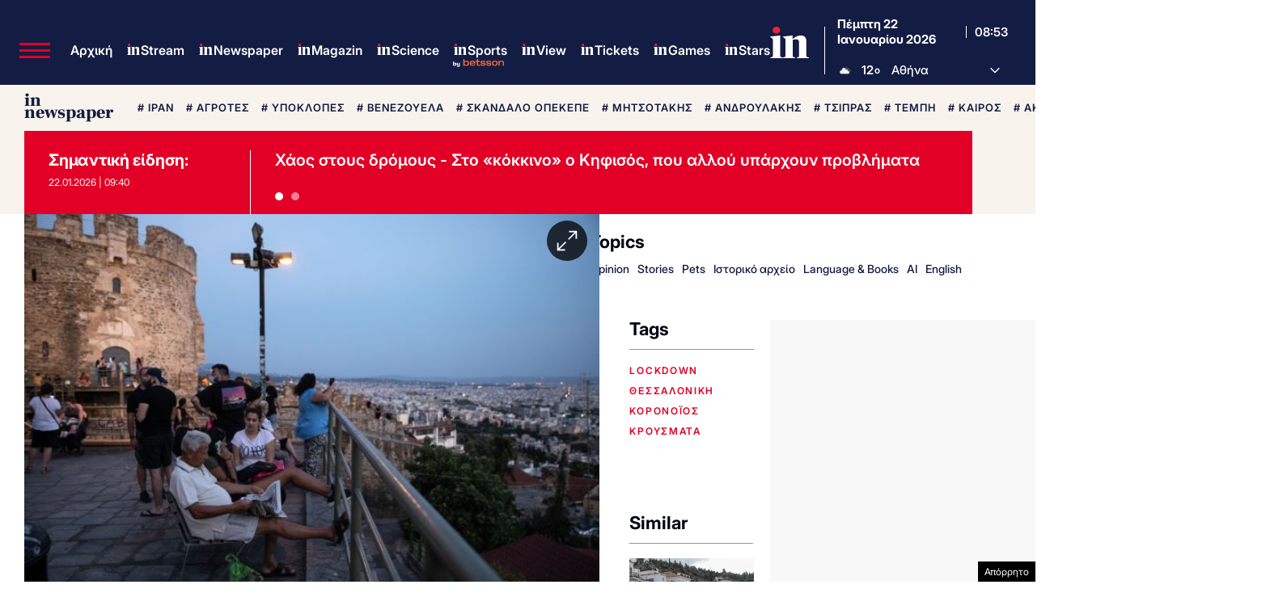

--- FILE ---
content_type: text/html; charset=utf-8
request_url: https://www.google.com/recaptcha/api2/aframe
body_size: 185
content:
<!DOCTYPE HTML><html><head><meta http-equiv="content-type" content="text/html; charset=UTF-8"></head><body><script nonce="2Yii6XjmPL0gR47YXKBzyA">/** Anti-fraud and anti-abuse applications only. See google.com/recaptcha */ try{var clients={'sodar':'https://pagead2.googlesyndication.com/pagead/sodar?'};window.addEventListener("message",function(a){try{if(a.source===window.parent){var b=JSON.parse(a.data);var c=clients[b['id']];if(c){var d=document.createElement('img');d.src=c+b['params']+'&rc='+(localStorage.getItem("rc::a")?sessionStorage.getItem("rc::b"):"");window.document.body.appendChild(d);sessionStorage.setItem("rc::e",parseInt(sessionStorage.getItem("rc::e")||0)+1);localStorage.setItem("rc::h",'1769071985291');}}}catch(b){}});window.parent.postMessage("_grecaptcha_ready", "*");}catch(b){}</script></body></html>

--- FILE ---
content_type: application/javascript; charset=utf-8
request_url: https://fundingchoicesmessages.google.com/f/AGSKWxUSagKB0XxAkiSZtCNR2dJ2euRxX9VnhMxieuM8UCfWG4BJ9NL5D_m5PWj2uTgPvHMep1Y_wRDtoMUQ51RjLT7v0XQRPwInQwCYLjrcdbnKRMvg8SvVBFHr7SJrvwRvTAn2BO2Al1dQQnL22woYgzDPiC-LHLyWsyr9M3voz8mGnYjuPZBkifC9lu6a/_/sponsored-content-/tinyad..sh/ads//ads_ifr.-ad-choices.
body_size: -1289
content:
window['13001012-ba44-4251-b1ef-9027a6956cdd'] = true;